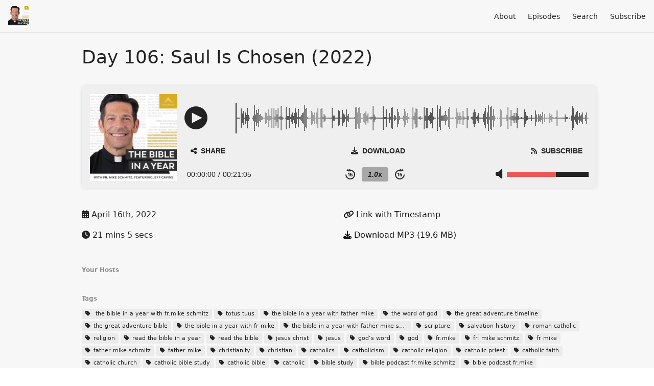

--- FILE ---
content_type: text/html; charset=utf-8
request_url: https://bibleinayear.fireside.fm/2022-day-106
body_size: 6404
content:
<!DOCTYPE html>
<html>
  <head>
    <meta charset="utf-8" />
    <meta content="IE=edge,chrome=1" http-equiv="X-UA-Compatible" />
    <meta content="width=device-width, initial-scale=1" name="viewport" />
    <meta name="generator" content="Fireside 2.1">
    <meta name="title" content="The Bible in a Year (with Fr. Mike Schmitz): Day 106: Saul Is Chosen (2022)">
    <title>The Bible in a Year (with Fr. Mike Schmitz): Day 106: Saul Is Chosen (2022)</title>
    <!--

        ______________                   ______________
        ___  ____/__(_)_____________________(_)_____  /____
        __  /_   __  /__  ___/  _ \_  ___/_  /_  __  /_  _ \
        _  __/   _  / _  /   /  __/(__  )_  / / /_/ / /  __/
        /_/      /_/  /_/    \___//____/ /_/  \__,_/  \___/

        Fireside v2.1

-->
    <link rel="canonical" href="https://bibleinayear.fireside.fm/2022-day-106">
    <meta name="description" content="As we begin the Royal Kingdom period, we hear about the first king of Israel, Saul. We discover that though Saul looks like a fearless warrior, he has a major flaw. Fr. Mike also points out the significance of the readings from Proverbs. Today&#39;s readings are 1 Samuel 9-10 and Proverbs 6:23-35.">
    <meta name="author" content="Ascension">
    <link rel="alternate" type="application/rss+xml" title="The Bible in a Year (with Fr. Mike Schmitz) RSS Feed" href="https://feeds.fireside.fm/bibleinayear/rss" />
    <link rel="alternate" title="The Bible in a Year (with Fr. Mike Schmitz) JSON Feed" type="application/json" href="https://bibleinayear.fireside.fm/json" />

    <link rel="shortcut icon" type="image/png" href="https://media24.fireside.fm/file/fireside-images-2024/podcasts/images/c/c6354d0d-bd10-4eed-b811-1bb569d46efd/favicon.png?v=3" />
    <link rel="apple-touch-icon" type="image/png" href="https://media24.fireside.fm/file/fireside-images-2024/podcasts/images/c/c6354d0d-bd10-4eed-b811-1bb569d46efd/touch_icon_iphone.png?v=3" sizes="57x57" />
    <link rel="apple-touch-icon" type="image/png" href="https://media24.fireside.fm/file/fireside-images-2024/podcasts/images/c/c6354d0d-bd10-4eed-b811-1bb569d46efd/touch_icon_iphone.png?v=3" sizes="114x114" />
    <link rel="apple-touch-icon" type="image/png" href="https://media24.fireside.fm/file/fireside-images-2024/podcasts/images/c/c6354d0d-bd10-4eed-b811-1bb569d46efd/touch_icon_ipad.png?v=3" sizes="72x72" />
    <link rel="apple-touch-icon" type="image/png" href="https://media24.fireside.fm/file/fireside-images-2024/podcasts/images/c/c6354d0d-bd10-4eed-b811-1bb569d46efd/touch_icon_ipad.png?v=3" sizes="144x144" />

      <link rel="stylesheet" media="all" href="https://a.fireside.fm/assets/v1/themes/minimal-light-601482603ce2e66cc32756bb34750cbbedcb9e9c33a85b38a14647dc75a4cfba.css" data-turbolinks-track="true" />

    <meta name="csrf-param" content="authenticity_token" />
<meta name="csrf-token" content="D9Zhlj3xSHMVOqJwm_IIGJ_3SRNkc9czui8vYqw4MzfJY49cx9VhCvTKsGOaGRGgbkQLpNSIj4M0wHnkcYThjg" />
    
    
    <script src="https://a.fireside.fm/assets/v1/sub-2fc9f7c040bd4f21d2448c82e2f985c50d3304f3892dd254273e92a54f2b9434.js" data-turbolinks-track="true"></script>
        <link rel="stylesheet" media="all" href="https://a.fireside.fm/assets/v1/dracula_embed-9a7f88b77b2f76d8f84d25ebd2a77faf4cdd9eb8765ae47ef1a59a65da33f40b.css" data-turbolinks-track="true" />

        <script src="https://a.fireside.fm/assets/v1/dracula_wavesurfer-b4b8dce2dd535a1f5f563d5ab272769f96736e01a7da54ec0a42a316ff19b319.js" data-turbolinks-track="true"></script>
    <script src="https://a.fireside.fm/assets/v1/dracula_embed-d7e3deb090220d4c018feb663d645b8e153b9e8500af1264727e7422f06d9bd1.js" data-turbolinks-track="true"></script>


      <meta property="fb:app_id" content="373240746396508">
  <meta property="og:title" content="Day 106: Saul Is Chosen (2022)" />
  <meta property="og:url" content="https://bibleinayear.fireside.fm/2022-day-106" />
  <meta property="og:type" content="website" />
  <meta property="og:description" content="As we begin the Royal Kingdom period, we hear about the first king of Israel, Saul. We discover that though Saul looks like a fearless warrior, he has a major flaw. Fr. Mike also points out the significance of the readings from Proverbs. Today&#39;s readings are 1 Samuel 9-10 and Proverbs 6:23-35." />
  <meta property="og:audio:secure_url" content="https://dts.podtrac.com/redirect.mp3/aphid.fireside.fm/d/1437767933/c6354d0d-bd10-4eed-b811-1bb569d46efd/feb51c17-b037-4b65-ada6-2d89314d6a8c.mp3" />
  <meta property="og:audio:type" content="audio/vnd.facebook.bridge" />
  <meta property="og:site_name" content="The Bible in a Year (with Fr. Mike Schmitz)" />
  <meta property="og:image" content="https://media24.fireside.fm/file/fireside-images-2024/podcasts/images/c/c6354d0d-bd10-4eed-b811-1bb569d46efd/cover_medium.jpg?v=0" />
  <meta property="og:imageWidth" content="1400" />
  <meta property="og:imageHeight" content="1400" />

    	<meta name="twitter:card" content="player" />
  <meta name="twitter:player" content="https://player.fireside.fm/v2/pkZrCg5G+pjaI4WMi/twitter" />
  <meta name="twitter:player:width" content="290" />
  <meta name="twitter:player:height" content="58" />
  <meta name="twitter:player:stream" content="https://dts.podtrac.com/redirect.mp3/aphid.fireside.fm/d/1437767933/c6354d0d-bd10-4eed-b811-1bb569d46efd/feb51c17-b037-4b65-ada6-2d89314d6a8c.mp3" />
  <meta name="twitter:player:stream:content_type" content="audio/mpeg" />
  <meta name="twitter:site" content="@firesidefm">
  <meta name="twitter:url" content="https://bibleinayear.fireside.fm/2022-day-106">
  <meta name="twitter:title" content="The Bible in a Year (with Fr. Mike Schmitz): Day 106: Saul Is Chosen (2022)">
  <meta name="twitter:description" content="As we begin the Royal Kingdom period, we hear about the first king of Israel, Saul. We discover that though Saul looks like a fearless warrior, he has a major flaw. Fr. Mike also points out the significance of the readings from Proverbs. Today&#39;s readings are 1 Samuel 9-10 and Proverbs 6:23-35.">
  <meta name="twitter:image" content="https://media24.fireside.fm/file/fireside-images-2024/podcasts/images/c/c6354d0d-bd10-4eed-b811-1bb569d46efd/cover_medium.jpg?v=0">

  </head>
    <body>
    
<div id="fb-root"></div>

<header class="fixed-header">
  <a class="fixed-header-logo" href="https://bibleinayear.fireside.fm">
    <img id="cover-small" src="https://media24.fireside.fm/file/fireside-images-2024/podcasts/images/c/c6354d0d-bd10-4eed-b811-1bb569d46efd/cover_small.jpg?v=3" />
</a>  <div class="fixed-header-hamburger">
    <span></span>
    <span></span>
    <span></span>
  </div>
  <ul class="fixed-header-nav">

      <li><a href="/about">About</a></li>

    <li><a href="/episodes">Episodes</a></li>





      <li><a href="/search">Search</a></li>




    <li><a href="/subscribe">Subscribe</a></li>
  </ul>
</header>


<main>
  


<header class="hero">
  <div class="hero-columns">
    <div class="hero-info">
      <h1>Day 106: Saul Is Chosen (2022)</h1>

      <div class="episode-details">
          
<div
  id="fireside-player"
  class="fsplyr-wrap"
  data-started="false"
  data-theme="minimal-light"
  data-player-type="embed"
  data-player-download="https://dts.podtrac.com/redirect.mp3/aphid.fireside.fm/d/1437767933/c6354d0d-bd10-4eed-b811-1bb569d46efd/feb51c17-b037-4b65-ada6-2d89314d6a8c.mp3"
  data-player-duration="1265"
  data-player-share="/2022-day-106"
  data-player-theme="minimal-light"
  data-player-time="0"
>
  <div class="fsplyr-layout-left">
    <div class="fsplyr-meta">
      <figure class="fsplyr-poster">
        <div style="background-image: url('https://media24.fireside.fm/file/fireside-images-2024/podcasts/images/c/c6354d0d-bd10-4eed-b811-1bb569d46efd/cover_medium.jpg?v=0');">
          <a target="_parent" href="https://bibleinayear.fireside.fm/2022-day-106">
            <img src="https://media24.fireside.fm/file/fireside-images-2024/podcasts/images/c/c6354d0d-bd10-4eed-b811-1bb569d46efd/cover_medium.jpg?v=0" alt="Poster Image" />
</a>        </div>
      </figure>
    </div>
  </div>

  <div class="fsplyr-layout-right">
    <audio class="fsplyr-element fsplyr-sr-only" preload="none">
      <source src="https://media24.fireside.fm/file/fireside-audio-2024/podcasts/audio/c/c6354d0d-bd10-4eed-b811-1bb569d46efd/episodes/f/feb51c17-b037-4b65-ada6-2d89314d6a8c/feb51c17-b037-4b65-ada6-2d89314d6a8c.mp3" type="audio/mpeg" />
      Your browser does not support the audio tag.
    </audio>

    <div class="fsplyr-title">
      <div class="fsplyr-episode">
      </div>
    </div>

    <div class="fsplyr-display">
      <button aria-label="Play or Pause" class="btn" data-plyr="play" data-playing="false"><svg class="pause-circle" id="Layer_1" data-name="Layer 1" xmlns="http://www.w3.org/2000/svg" viewBox="0 0 40 40"><defs><style>.cls-1{fill:#fff;}</style></defs><title>pause</title><path class="cls-1" d="M24,4A20,20,0,1,0,44,24,20,20,0,0,0,24,4ZM21,33H16V15h5Zm11,0H27V15h5Z" transform="translate(-4 -4)"/></svg><svg class="play-circle" id="Layer_1" data-name="Layer 1" xmlns="http://www.w3.org/2000/svg" viewBox="0 0 40 40"><defs><style>.cls-1{fill:#fff;}</style></defs><title>play</title><path class="cls-1" d="M24,4A20,20,0,1,0,44,24,20,20,0,0,0,24,4ZM17,33V15l18,9Z" transform="translate(-4 -4)"/></svg></button>

      <div class="fsplyr-waveform"></div>
    </div>

    <div class="fsplyr-controls external">
      <button aria-label="Open Share and Subscribe Dialog" class="btn" data-plyr="overlay"><i class="fas fa-share-alt" aria-hidden="true"></i> Share</button>

      <a class="btn" target="_parent" href="https://dts.podtrac.com/redirect.mp3/aphid.fireside.fm/d/1437767933/c6354d0d-bd10-4eed-b811-1bb569d46efd/feb51c17-b037-4b65-ada6-2d89314d6a8c.mp3"><i class="fas fa-download" aria-hidden="true"></i> Download</a>

      <a class="btn" target="_parent" href="https://feeds.fireside.fm/bibleinayear/rss"><i class="fas fa-rss" aria-hidden="true"></i> Subscribe</a>

    </div>

    <div class="fsplyr-controls internal">
      <div class="fsplyr-time">
        <div class="fsplyr-time-current" aria-label="Current time">00:00:00</div>
        <span>/</span>
        <div class="fsplyr-time-duration" aria-label="Duration">00:21:05</div>
      </div>

      <div class="fsplyr-layout-controls">
        <button aria-label="Skip Back 15 Seconds" class="btn fsplyr-skip" data-plyr="rewind"><svg id="Layer_1" data-name="Layer 1" xmlns="http://www.w3.org/2000/svg" viewBox="0 0 38 42"><defs><style>.cls-1{fill:#fff;}.cls-2{fill:none;stroke:#fff;stroke-miterlimit:10;stroke-width:4px;}</style></defs><title>skip-backward</title><path class="cls-1" d="M24,1,16,7l8,6Z" transform="translate(-5 -1)"/><path class="cls-1" d="M17,1,9,7l8,6Z" transform="translate(-5 -1)"/><path class="cls-2" d="M21,7h3A17,17,0,1,1,7,24" transform="translate(-5 -1)"/><path class="cls-1" d="M21,31H18V20.65L15,22V19.54L20.7,17H21Z" transform="translate(-5 -1)"/><path class="cls-1" d="M23,24.34,24.15,17H32v2.47H26.57l-.57,3a5.54,5.54,0,0,1,2.57-.5,4.26,4.26,0,0,1,3.28,1.22A4.08,4.08,0,0,1,33,26.36a4.78,4.78,0,0,1-.62,2.41,4.14,4.14,0,0,1-1.72,1.65A5.58,5.58,0,0,1,28,31a6,6,0,0,1-2.52-.54A4.39,4.39,0,0,1,23.66,29,3.15,3.15,0,0,1,23,27h3a1.5,1.5,0,0,0,.5,1.09,2.48,2.48,0,0,0,1.51.44c1.12,0,2-.79,2-2.38S29.36,24,28,24a2.87,2.87,0,0,0-2,1Z" transform="translate(-5 -1)"/></svg></button>

        <button aria-label="Change Playback Speed" class="btn" data-plyr="speed" data-value="1.0"><span><i class="val">1.0</i>x</span></button>

        <button aria-label="Skip Forward 15 Seconds" class="btn fsplyr-skip" data-plyr="fast-forward"><svg id="Layer_1" data-name="Layer 1" xmlns="http://www.w3.org/2000/svg" viewBox="0 0 38 42"><defs><style>.cls-1{fill:#fff;}.cls-2{fill:none;stroke:#fff;stroke-miterlimit:10;stroke-width:4px;}</style></defs><title>skip-forward</title><path class="cls-1" d="M24,13l8-6L24,1Z" transform="translate(-5 -1)"/><path class="cls-1" d="M31,13l8-6L31,1Z" transform="translate(-5 -1)"/><path class="cls-2" d="M41,24A17,17,0,1,1,24,7h3" transform="translate(-5 -1)"/><path class="cls-1" d="M21,31H18V20.65L15,22V19.54L20.7,17H21Z" transform="translate(-5 -1)"/><path class="cls-1" d="M23,24.34,24.15,17H32v2.47H26.57l-.57,3a5.54,5.54,0,0,1,2.57-.5,4.26,4.26,0,0,1,3.28,1.22A4.08,4.08,0,0,1,33,26.36a4.78,4.78,0,0,1-.62,2.41,4.14,4.14,0,0,1-1.72,1.65A5.58,5.58,0,0,1,28,31a6,6,0,0,1-2.52-.54A4.39,4.39,0,0,1,23.66,29,3.15,3.15,0,0,1,23,27h3a1.5,1.5,0,0,0,.5,1.09,2.48,2.48,0,0,0,1.51.44c1.12,0,2-.79,2-2.38S29.36,24,28,24a2.87,2.87,0,0,0-2,1Z" transform="translate(-5 -1)"/></svg></button>
      </div>

      <button aria-label="Open Share and Subscribe Dialog" class="btn fsplyr-settings" data-plyr="overlay"><i class="fas fa-cog" aria-hidden="true"></i></button>

      <div data-plyr="volume">
        <i class="fas fa-volume-off" aria-hidden="true"></i>
        <progress class="fsplyr-progress volume" max="100" value="60"></progress>
      </div>
    </div>

    <progress class="fsplyr-progress playback" max="100" value="0"></progress>
  </div>

  <div class="fsplyr-overlay">
    <div class="fsplyr-sharing">
      <div class="fsplyr-sharing-left">
        <div>
        <label class="label-share-link">Share Page</label>
        <input class="copy copy-share-link" type="text" value="https://share.fireside.fm/episode/pkZrCg5G+pjaI4WMi" />
        <button class="btn copy copy-share-link"><i class="fas fa-copy" aria-hidden="true"></i> Copy</button>
        </div>
        <div>
        <label class="label-share-embed">Embed Code</label>
        <input class="copy copy-share-embed" type="text" value="&lt;iframe src=&quot;https://player.fireside.fm/v2/pkZrCg5G+pjaI4WMi?theme=dark&quot; width=&quot;740&quot; height=&quot;200&quot; frameborder=&quot;0&quot; scrolling=&quot;no&quot;&gt;&lt;/iframe&gt;" />
        <button class="btn copy copy-share-embed"><i class="fas fa-copy" aria-hidden="true"></i> Copy</button>
        </div>
      </div>
      <div class="fsplyr-sharing-right">
        <label>Subscribe &amp; Share</label>

        <a target="_parent" href="https://feeds.fireside.fm/bibleinayear/rss"><i class="fas fa-rss" aria-hidden="true"></i> RSS Feed</a>


        <a target="_parent" href="https://dts.podtrac.com/redirect.mp3/aphid.fireside.fm/d/1437767933/c6354d0d-bd10-4eed-b811-1bb569d46efd/feb51c17-b037-4b65-ada6-2d89314d6a8c.mp3"><i class="fas fa-download" aria-hidden="true"></i> Download (19.6 MB)</a>

        <a id="timestamp_link" target="_parent" href="/2022-day-106?t=0"><i class="fas fa-link" aria-hidden="true"></i> Link with Timestamp</a>
      </div>
    </div>
    <button class="btn close" data-plyr="overlay"><i class="fas fa-times" aria-hidden="true"></i></button>
  </div>

</div>

      </div>
      <div class="columns">
        <div class="column">
          <p>
            <i class="fas fa-calendar-alt" aria-hidden="true"></i>
            April 16th, 2022
          </p>
          <p>
            <i class="fas fa-clock" aria-hidden="true"></i>
            21 mins 5 secs
          </p>
        </div>
        <div class="column">
            <p>
              <a id="timestamp_link" href="/2022-day-106?t=0"><i class="fas fa-link" aria-hidden="true"></i> Link with Timestamp</a>
            </p>
            <p>
              <a href="https://dts.podtrac.com/redirect.mp3/aphid.fireside.fm/d/1437767933/c6354d0d-bd10-4eed-b811-1bb569d46efd/feb51c17-b037-4b65-ada6-2d89314d6a8c.mp3"><i class="fas fa-download" aria-hidden="true"></i> Download MP3 (19.6 MB)</a>
            </p>
        </div>
      </div>
      <div class="columns">
        <div class="column">
          <h5>
            Your Hosts
          </h5>
          <ul class="episode-hosts">
          </ul>
        </div>
        <div class="column">
        </div>
      </div>
        <h5>Tags</h5>
        <div class="tags">
            <a class="tag" href="/tags/%C2%A0the%20bible%20in%20a%20year%20with%20fr.mike%20schmitz"><i class="fas fa-tag" aria-hidden="true"></i>  the bible in a year with fr.mike schmitz</a>
            <a class="tag" href="/tags/totus%20tuus"><i class="fas fa-tag" aria-hidden="true"></i> totus tuus</a>
            <a class="tag" href="/tags/the%C2%A0bible%20in%20a%20year%20with%20father%20mike"><i class="fas fa-tag" aria-hidden="true"></i> the bible in a year with father mike</a>
            <a class="tag" href="/tags/the%20word%20of%20god"><i class="fas fa-tag" aria-hidden="true"></i> the word of god</a>
            <a class="tag" href="/tags/the%20great%20adventure%20timeline"><i class="fas fa-tag" aria-hidden="true"></i> the great adventure timeline</a>
            <a class="tag" href="/tags/the%20great%20adventure%20bible"><i class="fas fa-tag" aria-hidden="true"></i> the great adventure bible</a>
            <a class="tag" href="/tags/the%20bible%20in%20a%20year%20with%20fr%20mike"><i class="fas fa-tag" aria-hidden="true"></i> the bible in a year with fr mike</a>
            <a class="tag" href="/tags/the%20bible%20in%20a%20year%20with%20father%20mike%20schmitz"><i class="fas fa-tag" aria-hidden="true"></i> the bible in a year with father mike schmitz</a>
            <a class="tag" href="/tags/scripture"><i class="fas fa-tag" aria-hidden="true"></i> scripture</a>
            <a class="tag" href="/tags/salvation%20history"><i class="fas fa-tag" aria-hidden="true"></i> salvation history</a>
            <a class="tag" href="/tags/roman%20catholic"><i class="fas fa-tag" aria-hidden="true"></i> roman catholic</a>
            <a class="tag" href="/tags/religion"><i class="fas fa-tag" aria-hidden="true"></i> religion</a>
            <a class="tag" href="/tags/read%20the%20bible%20in%20a%20year"><i class="fas fa-tag" aria-hidden="true"></i> read the bible in a year</a>
            <a class="tag" href="/tags/read%20the%20bible"><i class="fas fa-tag" aria-hidden="true"></i> read the bible</a>
            <a class="tag" href="/tags/jesus%20christ"><i class="fas fa-tag" aria-hidden="true"></i> jesus christ</a>
            <a class="tag" href="/tags/jesus"><i class="fas fa-tag" aria-hidden="true"></i> jesus</a>
            <a class="tag" href="/tags/god%E2%80%99s%20word"><i class="fas fa-tag" aria-hidden="true"></i> god’s word</a>
            <a class="tag" href="/tags/god"><i class="fas fa-tag" aria-hidden="true"></i> god</a>
            <a class="tag" href="/tags/fr.mike"><i class="fas fa-tag" aria-hidden="true"></i> fr.mike</a>
            <a class="tag" href="/tags/fr.%20mike%20schmitz"><i class="fas fa-tag" aria-hidden="true"></i> fr. mike schmitz</a>
            <a class="tag" href="/tags/fr%20mike"><i class="fas fa-tag" aria-hidden="true"></i> fr mike</a>
            <a class="tag" href="/tags/father%20mike%20schmitz"><i class="fas fa-tag" aria-hidden="true"></i> father mike schmitz</a>
            <a class="tag" href="/tags/father%20mike"><i class="fas fa-tag" aria-hidden="true"></i> father mike</a>
            <a class="tag" href="/tags/christianity"><i class="fas fa-tag" aria-hidden="true"></i> christianity</a>
            <a class="tag" href="/tags/christian"><i class="fas fa-tag" aria-hidden="true"></i> christian</a>
            <a class="tag" href="/tags/catholics"><i class="fas fa-tag" aria-hidden="true"></i> catholics</a>
            <a class="tag" href="/tags/catholicism"><i class="fas fa-tag" aria-hidden="true"></i> catholicism</a>
            <a class="tag" href="/tags/catholic%20religion"><i class="fas fa-tag" aria-hidden="true"></i> catholic religion</a>
            <a class="tag" href="/tags/catholic%20priest"><i class="fas fa-tag" aria-hidden="true"></i> catholic priest</a>
            <a class="tag" href="/tags/catholic%20faith"><i class="fas fa-tag" aria-hidden="true"></i> catholic faith</a>
            <a class="tag" href="/tags/catholic%20church"><i class="fas fa-tag" aria-hidden="true"></i> catholic church</a>
            <a class="tag" href="/tags/catholic%20bible%20study"><i class="fas fa-tag" aria-hidden="true"></i> catholic bible study</a>
            <a class="tag" href="/tags/catholic%20bible"><i class="fas fa-tag" aria-hidden="true"></i> catholic bible</a>
            <a class="tag" href="/tags/catholic"><i class="fas fa-tag" aria-hidden="true"></i> catholic</a>
            <a class="tag" href="/tags/bible%20study"><i class="fas fa-tag" aria-hidden="true"></i> bible study</a>
            <a class="tag" href="/tags/bible%20podcast%20fr.mike%20schmitz"><i class="fas fa-tag" aria-hidden="true"></i> bible podcast fr.mike schmitz</a>
            <a class="tag" href="/tags/bible%20podcast%20fr.mike"><i class="fas fa-tag" aria-hidden="true"></i> bible podcast fr.mike</a>
            <a class="tag" href="/tags/bible%20podcast%20fr%20mike"><i class="fas fa-tag" aria-hidden="true"></i> bible podcast fr mike</a>
            <a class="tag" href="/tags/bible%20podcast%20father%20mike%20schmitz"><i class="fas fa-tag" aria-hidden="true"></i> bible podcast father mike schmitz</a>
            <a class="tag" href="/tags/bible%20podcast%20father%20mike"><i class="fas fa-tag" aria-hidden="true"></i> bible podcast father mike</a>
            <a class="tag" href="/tags/bible%20podcast"><i class="fas fa-tag" aria-hidden="true"></i> bible podcast</a>
            <a class="tag" href="/tags/bible%20in%20a%20year%20with%20fr.mike%20schmitz"><i class="fas fa-tag" aria-hidden="true"></i> bible in a year with fr.mike schmitz</a>
            <a class="tag" href="/tags/bible%20in%20a%20year%20with%20fr.mike"><i class="fas fa-tag" aria-hidden="true"></i> bible in a year with fr.mike</a>
            <a class="tag" href="/tags/bible%20in%20a%20year%20with%20fr%20mike"><i class="fas fa-tag" aria-hidden="true"></i> bible in a year with fr mike</a>
            <a class="tag" href="/tags/bible%20in%20a%20year%20with%20father%20mike%20schmitz"><i class="fas fa-tag" aria-hidden="true"></i> bible in a year with father mike schmitz</a>
            <a class="tag" href="/tags/bible%20in%20a%20year%20with%20father%20mike"><i class="fas fa-tag" aria-hidden="true"></i> bible in a year with father mike</a>
            <a class="tag" href="/tags/bible%20in%20a%20year%20podcast"><i class="fas fa-tag" aria-hidden="true"></i> bible in a year podcast</a>
            <a class="tag" href="/tags/bible%20in%20a%20year"><i class="fas fa-tag" aria-hidden="true"></i> bible in a year</a>
            <a class="tag" href="/tags/bible"><i class="fas fa-tag" aria-hidden="true"></i> bible</a>
            <a class="tag" href="/tags/ascension%20press"><i class="fas fa-tag" aria-hidden="true"></i> ascension press</a>
            <a class="tag" href="/tags/ascension%20presents"><i class="fas fa-tag" aria-hidden="true"></i> ascension presents</a>
            <a class="tag" href="/tags/ascension%20catholic"><i class="fas fa-tag" aria-hidden="true"></i> ascension catholic</a>
            <a class="tag" href="/tags/royal%20kingdom%20ascension"><i class="fas fa-tag" aria-hidden="true"></i> royal kingdom ascension</a>
            <a class="tag" href="/tags/royal%20kingdom%20period"><i class="fas fa-tag" aria-hidden="true"></i> royal kingdom period</a>
            <a class="tag" href="/tags/proverbs%206"><i class="fas fa-tag" aria-hidden="true"></i> proverbs 6</a>
            <a class="tag" href="/tags/proverbs"><i class="fas fa-tag" aria-hidden="true"></i> proverbs</a>
            <a class="tag" href="/tags/1%20samuel"><i class="fas fa-tag" aria-hidden="true"></i> 1 samuel</a>
            <a class="tag" href="/tags/samuel"><i class="fas fa-tag" aria-hidden="true"></i> samuel</a>
            <a class="tag" href="/tags/king"><i class="fas fa-tag" aria-hidden="true"></i> king</a>
            <a class="tag" href="/tags/prophet"><i class="fas fa-tag" aria-hidden="true"></i> prophet</a>
            <a class="tag" href="/tags/priest"><i class="fas fa-tag" aria-hidden="true"></i> priest</a>
            <a class="tag" href="/tags/anointed"><i class="fas fa-tag" aria-hidden="true"></i> anointed</a>
            <a class="tag" href="/tags/king%20of%20israel"><i class="fas fa-tag" aria-hidden="true"></i> king of israel</a>
            <a class="tag" href="/tags/saul"><i class="fas fa-tag" aria-hidden="true"></i> saul</a>
        </div>
    </div>
  </div>
</header>

<nav class="links link-list-inline-row">
  <ul>
      <li><a class="btn btn--small" href="https://feeds.fireside.fm/bibleinayear/rss"><i class="fas fa-rss" aria-hidden="true"></i> RSS</a></li>
      <li>
    <a href="#share_modal" class="btn btn--small" data-modal><i class="fas fa-share-square fa-fw" aria-hidden="true"></i> Share</a>
  </li>

  </ul>
</nav>


<section class="split">
  <div class="split-primary prose">
    <header class="section-header">
      <h3>
        About this Episode
      </h3>
    </header>

    <p>As we begin the Royal Kingdom period, we hear about the first king of Israel, Saul. We discover that though Saul looks like a fearless warrior, he has a major flaw. Fr. Mike also points out the significance of the readings from Proverbs. Today&#39;s readings are 1 Samuel 9-10 and Proverbs 6:23-35.</p>

<p>For the complete reading plan, visit ascensionpress.com/bibleinayear.</p>

<p>Please note: The Bible contains adult themes that may not be suitable for children - parental discretion is advised.</p>


      <a target="_blank" rel="payment" href="https://ascensionpress.com/products/support-ascension">Support The Bible in a Year (with Fr. Mike Schmitz)</a>


  </div>

  <aside class="split-secondary">
  </aside>
</section>


  <nav class="episode-nav">
      <a class="btn" href="/2022-intro-royal-kingdom">← Previous episode</a>
      <a class="btn" href="/2022-day-107">Next episode →</a>
  </nav>
</main>

<footer class="footer">
  <h5 class="footer-title">
    <strong>
      The Bible in a Year (with Fr. Mike Schmitz)
    </strong>
        is © 2025 by Ascension Catholic Faith Formation
  </h5>
  <ul class="footer-nav">
      <li><a href="/about">About</a></li>

    <li><a href="/episodes">Episodes</a></li>





      <li><a href="/search">Search</a></li>




    <li><a href="/subscribe">Subscribe</a></li>
  </ul>
</footer>


<div id="share_modal" class="modal">
  <header class="modal-header">
    Share This Episode
  </header>
  <div class="modal-content">
    <form action="#" accept-charset="UTF-8" method="post"><input type="hidden" name="authenticity_token" value="dpe8COnAwXploIhWAC0i0edlxbI6M7vwPKuo-T8VY6W0v6PN-Hc9UAw2bio_8hMJnHt4pHp87V8XdQRs15S5Iw" autocomplete="off" />
      <h5>Simple Sharing Page</h5>
      <input type="text" name="share_url" id="share_url" value="https://share.fireside.fm/episode/pkZrCg5G+pjaI4WMi" />
      <p>A clean, simple landing page with an embedded HTML5 audio player (and audio cards for Twitter and Facebook).</p>

      <h5>Embeddable Audio Player</h5>
      <input type="text" name="embed" id="embed" value="&lt;iframe src=&quot;https://player.fireside.fm/v2/pkZrCg5G+pjaI4WMi?theme=dark&quot; width=&quot;740&quot; height=&quot;200&quot; frameborder=&quot;0&quot; scrolling=&quot;no&quot;&gt;&lt;/iframe&gt;" />
      <p>Paste this code to embed an HTML5 audio player with controls.</p>
      <h5>Download URL</h5>
      <input type="text" name="share_url" id="share_url" value="https://dts.podtrac.com/redirect.mp3/aphid.fireside.fm/d/1437767933/c6354d0d-bd10-4eed-b811-1bb569d46efd/feb51c17-b037-4b65-ada6-2d89314d6a8c.mp3" />
      <p>Useful if you want to create a direct download link, embed in your own player, post from another publishing engine, link to from Patreon, etc.'</p>
</form>    <h5>Social Network Quick Links</h5>
    <div class="modal-share">
      <a class="twitter-share-button"
        data-size="large"
        data-url="https://fireside.fm/episode/pkZrCg5G+pjaI4WMi"
        data-via="firesidefm"
        href="https://twitter.com/intent/tweet?text=I%27m+listening+to+The+Bible+in+a+Year+%28with+Fr.+Mike+Schmitz%29%3A+Day+106%3A+Saul+Is+Chosen+%282022%29">
        Tweet</a>

      <div class="fb-share-button"
        data-href="https://fireside.fm/episode/pkZrCg5G+pjaI4WMi"
        data-layout="button"
        data-size="large">
      </div>
    </div>
  </div>
</div>


<script>
  // Get the timecode (in seconds) from the URL
  var seconds = getUrlParameter('t');

  $(function() {
    // Create a new instance of the MediaElement Player
    $('#audio_player').mediaelementplayer({
      audioHeight: 40,
      startVolume: 1.0,
      alwaysShowHours: true,
      features: ['playpause','progress','current','|','duration','volume','speed'],
      success: function(mediaElement, originalNode) {
        mediaElement.addEventListener('loadeddata', function() {
          // Player is ready
          // Set the playhead based on URL parameters
          if (parseInt(seconds) > 0) {
            mediaElement.setCurrentTime(parseInt(seconds));
          }
        }, false);

        // When the user actually presses play, send a request to Aphid to track
        // the play and update the play-count in a more accurate fashion.
        // This avoids the false-downloads that Safari generates on page-load.
        var playcount = 0;
        mediaElement.addEventListener('playing', function() {
          if (playcount==0) {
            jQuery.get("https://dts.podtrac.com/redirect.mp3/aphid.fireside.fm/d/1437767933/c6354d0d-bd10-4eed-b811-1bb569d46efd/feb51c17-b037-4b65-ada6-2d89314d6a8c.mp3");
            playcount += 1;
          }
        }, false);

        // Listener to update the Link with Timecode URL
        mediaElement.addEventListener('timeupdate', function(e) {
          $("#timestamp_link").prop("href", "/2022-day-106?t=" + parseInt(mediaElement.currentTime));
        }, false);
      }
    });

    // Activate modals
    $('a[data-modal]').click(function(event) {
      $(this).modal({
        fadeDuration: 100,
      });
      return false;
    });
  });

  // Twitter Share code
  window.twttr = (function(d, s, id) {
    var js, fjs = d.getElementsByTagName(s)[0],
      t = window.twttr || {};
    if (d.getElementById(id)) return t;
    js = d.createElement(s);
    js.id = id;
    js.src = "https://platform.twitter.com/widgets.js";
    fjs.parentNode.insertBefore(js, fjs);

    t._e = [];
    t.ready = function(f) {
      t._e.push(f);
    };

    return t;
  }(document, "script", "twitter-wjs"));

  // Facebook Share Code
  (function(d, s, id) {
    var js, fjs = d.getElementsByTagName(s)[0];
    if (d.getElementById(id)) return;
    js = d.createElement(s); js.id = id;
    js.src = "//connect.facebook.net/en_US/sdk.js#xfbml=1&version=v2.7&appId=199922820059602";
    fjs.parentNode.insertBefore(js, fjs);
	}(document, 'script', 'facebook-jssdk'));

</script>

    <footer class="site-footer">
  <a title="Powered by Fireside" class="fireside-link" href="https://fireside.fm">
    <img style="margin-bottom: .5em;" src="https://a.fireside.fm/assets/v1/logo/logo-256x256-cb70064014cf3a936afe95853012c1386e4be20a9e7ac677316e591a99fb2999.png" />
    <span>Powered by Fireside</span>
</a></footer>

    
  </body>
</html>
